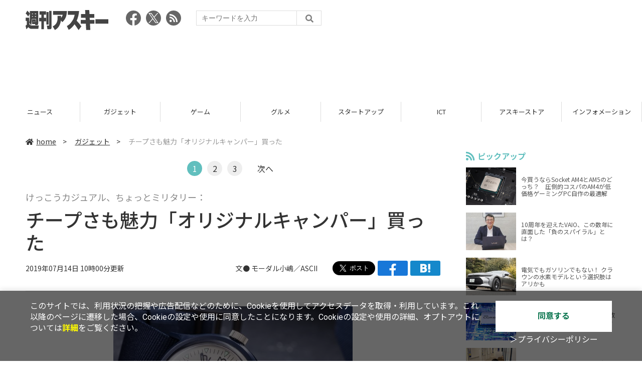

--- FILE ---
content_type: text/html; charset=utf8
request_url: https://weekly.ascii.jp/assets/html/cookiepop.html
body_size: 454
content:
<!-- sec-accept"-->
<section class="sec-accept js-accept" id="include-accept__en">
  <div class="pop-inner">
    <div class="text">
      <p>
        このサイトでは、利用状況の把握や広告配信などのために、Cookieを使用してアクセスデータを取得・利用しています。これ以降のページに遷移した場合、Cookieの設定や使用に同意したことになります。Cookieの設定や使用の詳細、オプトアウトについては<a href="https://www.lab-kadokawa.com/site_access/" target="_blank" rel="noopener noreferrer" class="cookie_detail">詳細</a>をご覧ください。
      </p>
    </div>
    <div class="details">
      <p class="btn-base__080">
        <a href="javascript:void(0);" onclick="acceptClick()">同意する</a>
      </p>
		  <p class="cookie-policy">
        <a href="https://www.lab-kadokawa.com/privacy/" target="_blank" rel="noopener noreferrer" class="cookie-policy-link">＞プライバシーポリシー</a>
		  </p>
    </div>
  </div>
</section>
<!-- sec-accept" -->


--- FILE ---
content_type: text/html; charset=utf-8
request_url: https://www.google.com/recaptcha/api2/aframe
body_size: 267
content:
<!DOCTYPE HTML><html><head><meta http-equiv="content-type" content="text/html; charset=UTF-8"></head><body><script nonce="22Zaa3i-OQCbzSNhgepcNg">/** Anti-fraud and anti-abuse applications only. See google.com/recaptcha */ try{var clients={'sodar':'https://pagead2.googlesyndication.com/pagead/sodar?'};window.addEventListener("message",function(a){try{if(a.source===window.parent){var b=JSON.parse(a.data);var c=clients[b['id']];if(c){var d=document.createElement('img');d.src=c+b['params']+'&rc='+(localStorage.getItem("rc::a")?sessionStorage.getItem("rc::b"):"");window.document.body.appendChild(d);sessionStorage.setItem("rc::e",parseInt(sessionStorage.getItem("rc::e")||0)+1);localStorage.setItem("rc::h",'1768708655323');}}}catch(b){}});window.parent.postMessage("_grecaptcha_ready", "*");}catch(b){}</script></body></html>

--- FILE ---
content_type: application/javascript; charset=utf-8
request_url: https://fundingchoicesmessages.google.com/f/AGSKWxXiurmWGBxNGpy5bNmjadGhmPRaR7zf7AypezXryqlloZmNcXWjU6cadlsFbngOLkIhYUnpOFYNShD6uuVZbjeeB3OFmtvJ85FsXq9f4Neb2OFVU2xqy9JIhqOeZC77D6c6EmKjWLsUlmOfBHadhmppTsM8PF1pj3j_7lihds8rNE6_Nnie7cK8kHSM/_/jspopunder..weborama.js/adwriter2./ad-label./ads.bundle.
body_size: -1288
content:
window['dbbd01d7-d17f-4e60-8156-f374916adabd'] = true;

--- FILE ---
content_type: text/javascript; charset=UTF-8
request_url: https://yads.yjtag.yahoo.co.jp/tag?s=73402_20145&fr_id=yads_187582-0&p_elem=yads73402_20145&u=https%3A%2F%2Fweekly.ascii.jp%2Felem%2F000%2F001%2F886%2F1886047%2F&pv_ts=1768708650076&suid=6ec0d796-2657-48f5-876c-c43862e83a82
body_size: 774
content:
yadsDispatchDeliverProduct({"dsCode":"73402_20145","patternCode":"73402_20145-23965","outputType":"js_frame","targetID":"yads73402_20145","requestID":"d72f32bb45b549dabbc683d1428d8566","products":[{"adprodsetCode":"73402_20145-23965-26475","adprodType":3,"adTag":"<script onerror='YJ_YADS.passback()' src='https://yads.yjtag.yahoo.co.jp/yda?adprodset=73402_20145-23965-26475&cb=1768708654830&p_elem=yads73402_20145&pv_id=d72f32bb45b549dabbc683d1428d8566&suid=6ec0d796-2657-48f5-876c-c43862e83a82&u=https%3A%2F%2Fweekly.ascii.jp%2Felem%2F000%2F001%2F886%2F1886047%2F' type='text/javascript'></script>","width":"300","height":"250","iframeFlag":1},{"adprodsetCode":"73402_20145-23965-26476","adprodType":5,"adTag":"<a href=\"http://promotionalads.yahoo.co.jp/quality/\" target=\"_top\">\n  <img src=\"//s.yimg.jp/images/im/innerad/QC_300_250.jpg\" width=\"300\" height=\"250\" border=\"0\">\n  </img>\n</a>","width":"300","height":"250"}],"measurable":1,"frameTag":"<div style=\"text-align:center;\"><iframe src=\"https://s.yimg.jp/images/listing/tool/yads/yads-iframe.html?s=73402_20145&fr_id=yads_187582-0&p_elem=yads73402_20145&u=https%3A%2F%2Fweekly.ascii.jp%2Felem%2F000%2F001%2F886%2F1886047%2F&pv_ts=1768708650076&suid=6ec0d796-2657-48f5-876c-c43862e83a82\" style=\"border:none;clear:both;display:block;margin:auto;overflow:hidden\" allowtransparency=\"true\" data-resize-frame=\"true\" frameborder=\"0\" height=\"250\" id=\"yads_187582-0\" name=\"yads_187582-0\" scrolling=\"no\" title=\"Ad Content\" width=\"300\" allow=\"fullscreen; attribution-reporting\" allowfullscreen loading=\"eager\" ></iframe></div>"});

--- FILE ---
content_type: text/javascript; charset=UTF-8
request_url: https://click.speee-ad.jp/v1/recwid?url=https%3A%2F%2Fweekly.ascii.jp%2Felem%2F000%2F001%2F886%2F1886047%2F&ft=1&placement_id=4366&placement_code=weekly-ascii_res_pc&v=4.3.0&device=1&os=2&ref=&cb_name=uzWidgetCallback0&sess_id=98f1ee6a-73c0-01fb-fb77-7334585c4e0b&ext=&cb=1768708649298
body_size: 117
content:
uzWidgetCallback0({"uuid":"2a1d9f13-bd91-452f-b8c7-a93308bc206d","opt_out":false})


--- FILE ---
content_type: text/javascript; charset=UTF-8
request_url: https://yads.yjtag.yahoo.co.jp/yda?adprodset=73402_20145-23965-26475&cb=1768708654830&p_elem=yads73402_20145&pv_id=d72f32bb45b549dabbc683d1428d8566&suid=6ec0d796-2657-48f5-876c-c43862e83a82&u=https%3A%2F%2Fweekly.ascii.jp%2Felem%2F000%2F001%2F886%2F1886047%2F
body_size: -7
content:
yadsRenderAd_v2([],{"adprodset_code":"73402_20145-23965-26475","callback":"","js_file_name":"","noad_callback":"","output_type":"js_frame"});